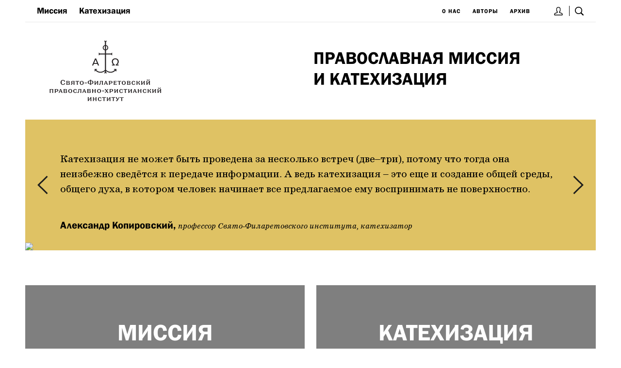

--- FILE ---
content_type: text/html; charset=UTF-8
request_url: https://kateheo.ru/
body_size: 10457
content:
<!DOCTYPE html><html lang="ru"><!--
	This website is powered by Neos, the Open Source Content Application Platform licensed under the GNU/GPL.
	Neos is based on Flow, a powerful PHP application framework licensed under the MIT license.

	More information and contribution opportunities at https://www.neos.io
-->
<head><meta charset="UTF-8" /><link href="https://kateheo.ru/_Resources/Static/Packages/Sfi.Kateheo/Frontend/built/vendor.css?bust=86f77951" type="text/css" rel="stylesheet" /><link href="https://kateheo.ru/_Resources/Static/Packages/Sfi.Kateheo/Frontend/built/app.css?bust=a1e5d398" type="text/css" rel="stylesheet" /><title>Православная миссия  и катехизация | Катехео</title><meta name="robots" content="index,follow" /><link rel="canonical" href="https://kateheo.ru/" /><meta name="viewport" content="width=device-width, initial-scale=1.0, user-scalable=no" /><link rel="apple-touch-icon" sizes="180x180" href="/apple-touch-icon.png" /><link rel="icon" type="image/png" sizes="32x32" href="/favicon-32x32.png" /><link rel="icon" type="image/png" sizes="16x16" href="/favicon-16x16.png" /><link rel="manifest" href="/site.webmanifest" /><link rel="mask-icon" href="/safari-pinned-tab.svg" color="#dfc264" /><meta name="msapplication-TileColor" content="#dfc264" /><meta name="theme-color" content="#dfc264" /><meta name="yandex-verification" content="58485fd9d8bfeca3" /><meta name="google-site-verification" content="98P7d3nSy3pMuiPXInc5BTucP4xM1xGvy9KYSeJyuV4" /></head><body class="Page" id="Page-site"><a class="SkipToContent" href="#maincontent">Перейти к основному содержимому</a><div class="js-MobileNav"><div class="MobileNav-Content" style="display: flex; min-height: 100vh; flex-direction: column;"><div class="content" style="flex: 1 0 auto;"><div class="fixedWidth"><style>		.js-headerSearch.isActive {			display: block !important;		}		.js-headerSearch-toggle.isActive {			background-color: black;		}	</style><div class="show-for-small-only"><header style="margin-bottom: 36px; border-bottom: 1px solid var(--color-grayLine)"><div style="display:flex; border-bottom-style: solid; border-bottom-width: 1px; border-bottom-color: #e6e6e6;"><div href="#menu" class="marginLeft-single MobileNav-Toggle js-MobileNav-Toggle"><div class="IconMenu"><img alt="Меню" src="https://kateheo.ru/_Resources/Static/Packages/Sfi.Kateheo/Images/IconMenu.svg?bust=b89f5d36" /></div></div><div style="flex-grow: 1"></div><div><a title="Вход" href="/login" style="border-right: 1px solid black; margin-left: 24px; padding: 0 4px;"><img src="https://kateheo.ru/_Resources/Static/Packages/Sfi.Kateheo/Images/IconUser.svg?bust=27bd6876" /></a><a class="js-headerSearch-toggle" title="Поиск" href="/archiv" style="position: relative; left: -1px; padding: 12px"><img src="https://kateheo.ru/_Resources/Static/Packages/Sfi.Kateheo/Images/IconSearch.svg?bust=db14d4d8" /></a></div></div><div class="js-headerSearch" style="display: none; position: absolute; z-index: 1; left: 12px; right: 12px"><style>		.search-input:focus {			background-color: white !important;			color: black !important;		}		.search-input::placeholder {			color: var(--color-grayLight);		}		.search-submit:focus {			outline: 0;		}		.search-submit:hover svg {			fill: rgb(25, 25, 25);		}	</style><div class="color-white" style="padding: 36px 12px; background-color: rgb(25, 25, 25)"><div class="fixedWidth"><div class="row"><div class="columns"><form method="get" action="/archiv" style="position: relative"><input class="search-input" name="q" style="
									padding: 12px 24px;
									margin: 12px 0;
									width: 100%;
									background: rgba(255,255,255,0.9);
									border-radius: 3px;
									border: 3px solid var(--color-kateheo);
									box-shadow: 0 0 6px var(--color-kateheo);
									font-size: 36px;
									font-style: italic;
									font-family: var(--fontFamily-main)
								" placeholder="поиск" /><button type="submit" class="search-submit" style="position: absolute; right: 0; top: 14px; padding: 20px; cursor: pointer;"><svg fill="#828282" width="32" xmlns="http://www.w3.org/2000/svg" viewBox="0 0 1024 1024"><path d="M428.9 762.5c184.2 0 333.6-149.4 333.6-333.6S613.2 95.3 428.9 95.3 95.3 244.7 95.3 428.9s149.4 333.6 333.6 333.6zm345.4-79.2l230.9 230.9c25.1 25.1 25.1 65.9 0 91-25.1 25.1-65.9 25.1-91 0L683.3 774.3c-73.6 54.4-162.8 83.7-254.4 83.5C192 857.8 0 665.8 0 428.9S192 0 428.9 0s428.9 192 428.9 428.9c.2 91.6-29.1 180.7-83.5 254.4z" /></svg></button></form><div class="js-TagsList"><div><a href="/tags/post" style="
						font-size: 14px;
						font-family: var(--fontFamily-alt);
						margin-right: 18px;
					">#пост</a><a href="/tags/missionerskaya-vstrecha" style="
						font-size: 14px;
						font-family: var(--fontFamily-alt);
						margin-right: 18px;
					">#миссионерская встреча</a><a href="/tags/retsenzii" style="
						font-size: 14px;
						font-family: var(--fontFamily-alt);
						margin-right: 18px;
					">#рецензии</a><a href="/tags/molitva" style="
						font-size: 14px;
						font-family: var(--fontFamily-alt);
						margin-right: 18px;
					">#молитва</a><a href="/tags/miropomazanie" style="
						font-size: 14px;
						font-family: var(--fontFamily-alt);
						margin-right: 18px;
					">#миропомазание</a></div><div class="Service--Small" style="text-tranform: uppercase; font-family: var(--fontFamily-alt); margin-right: 12px; display: initial; display:inline-flex;"><a class="js-TagsListBtn" href="?showAllTags=true">все тэги<div class="js-TagsListIcon" style="vertical-align: -17%; height: 14px; width: 14px; color: var(--color-kateheo); border-radius: 50%; display: inline-block; margin-left:4px"><svg aria-hidden="true" data-prefix="fas" data-icon="chevron-circle-right" class="svg-inline--fa fa-chevron-circle-right fa-w-16" role="img" xmlns="http://www.w3.org/2000/svg" viewBox="0 0 512 512"><path fill="currentColor" d="M256 8c137 0 248 111 248 248S393 504 256 504 8 393 8 256 119 8 256 8zm113.9 231L234.4 103.5c-9.4-9.4-24.6-9.4-33.9 0l-17 17c-9.4 9.4-9.4 24.6 0 33.9L285.1 256 183.5 357.6c-9.4 9.4-9.4 24.6 0 33.9l17 17c9.4 9.4 24.6 9.4 33.9 0L369.9 273c9.4-9.4 9.4-24.6 0-34z"></path></svg></div></a></div></div><div style="margin-top: 0px"><a href="/autors/shtadgauz-svetlana-francevna" style="
						font-size: 14px;
						text-tranform: uppercase;
						font-family: var(--fontFamily-alt);
						margin-right: 12px;
					">#Штадгауз&nbsp;Светлана&nbsp;Францевна&shy;</a><a href="/autors/gutner-grigorii-borisovich" style="
						font-size: 14px;
						text-tranform: uppercase;
						font-family: var(--fontFamily-alt);
						margin-right: 12px;
					">#Гутнер&nbsp;Григорий&nbsp;Борисович&shy;</a><a href="/autors/agafangel-belykh-igumen" style="
						font-size: 14px;
						text-tranform: uppercase;
						font-family: var(--fontFamily-alt);
						margin-right: 12px;
					">#Агафангел&nbsp;(Белых),&nbsp;игумен&shy;</a><a href="/autors/ilarion-alfeev-mitropolit" style="
						font-size: 14px;
						text-tranform: uppercase;
						font-family: var(--fontFamily-alt);
						margin-right: 12px;
					">#Иларион&nbsp;(Алфеев),&nbsp;митрополит&shy;</a><a href="/autors/oboznyi-konstantin-petrovich" style="
						font-size: 14px;
						text-tranform: uppercase;
						font-family: var(--fontFamily-alt);
						margin-right: 12px;
					">#Обозный&nbsp;Константин&nbsp;Петрович&shy;</a><div class="Service--Small" style="text-tranform: uppercase; font-family: var(--fontFamily-alt); margin-right: 12px; display: initial; display:inline-flex;"><a href="/autors">все авторы<div style="vertical-align: -17%; height: 14px; width: 14px; color: var(--color-kateheo); border-radius: 50%; display: inline-block; margin-left:4px"><svg aria-hidden="true" data-prefix="fas" data-icon="chevron-circle-right" class="svg-inline--fa fa-chevron-circle-right fa-w-16" role="img" xmlns="http://www.w3.org/2000/svg" viewBox="0 0 512 512"><path fill="currentColor" d="M256 8c137 0 248 111 248 248S393 504 256 504 8 393 8 256 119 8 256 8zm113.9 231L234.4 103.5c-9.4-9.4-24.6-9.4-33.9 0l-17 17c-9.4 9.4-9.4 24.6 0 33.9L285.1 256 183.5 357.6c-9.4 9.4-9.4 24.6 0 33.9l17 17c9.4 9.4 24.6 9.4 33.9 0L369.9 273c9.4-9.4 9.4-24.6 0-34z"></path></svg></div></a></div></div><div style="margin-top: 24px"><style>	.FacetTypesNav-item.isActive {		text-decoration: underline;	}	</style><div><a class="FacetTypesNav-item Service isActive" style="margin-right: 36px" href="/">Все</a><a class="FacetTypesNav-item Service " style="margin-right: 36px" href="/?type=audio">Аудио</a><a class="FacetTypesNav-item Service " style="margin-right: 36px" href="/?type=article">Доклады</a><a class="FacetTypesNav-item Service " style="margin-right: 36px" href="/?type=news">Новости</a></div></div></div></div></div></div></div><div style="margin: 24px 0"><div><div style="text-align: center"><img src="https://kateheo.ru/_Resources/Static/Packages/Sfi.Kateheo/Images/SiteLogoRu.svg?bust=14302f97" alt="Катехео" style="padding: 12px 48px 36px 48px;" /></div><h1 class="H2" style="font-size: 5.5vw; text-transform: uppercase">Православная миссия <br> и катехизация</h1><p class="Paragraph" style="line-height: 1.2; margin-top: 12px"></p></div></div></header></div><div class="show-for-medium-up"><style>			@media screen and (max-width: 1200px) {				.MainTitle {					font-size: 2.7vw !important;				}			}			.js-headerSearch-toggle.isActive:after {				content: "✕";				color: white;				position: absolute;				left: 0;				font-weight: bold;				text-align: center;				right: 0;				top: 14px;			}		</style><header><div style="display: flex; flex-wrap: wrap; justify-content: space-between; align-items: center; padding: 0 12px; border-bottom-style: solid; border-bottom-width: 1px; border-bottom-color: #e6e6e6;"><div><style>	.primaryMenu-item.isCurrent {		text-decoration: underline;	}	</style><a style="margin: 12px; display: inline-block;" class="H4 primaryMenu-item" href="/mission">Миссия</a><a style="margin: 12px; display: inline-block;" class="H4 primaryMenu-item" href="/katekhizatsiia">Катехизация</a></div><div><style>	.secondaryMenu-item.isCurrent {		text-decoration: underline;	}	</style><a style="margin: 12px; display: inline-block;" class="Service--Small secondaryMenu-item" href="/about">О нас</a><a style="margin: 12px; display: inline-block;" class="Service--Small secondaryMenu-item" href="/autors/averincev-sergei-sergeevich">Авторы</a><a style="margin: 12px; display: inline-block;" class="Service--Small secondaryMenu-item" href="/archiv">Архив</a><a title="Вход" href="/login" style="border-right: 1px solid black; margin-left: 24px; padding: 0 4px;"><img src="https://kateheo.ru/_Resources/Static/Packages/Sfi.Kateheo/Images/IconUser.svg?bust=27bd6876" /></a><a class="js-headerSearch-toggle" title="Поиск" href="/archiv" style="position: relative; left: -1px; padding: 12px"><img src="https://kateheo.ru/_Resources/Static/Packages/Sfi.Kateheo/Images/IconSearch.svg?bust=db14d4d8" /></a></div></div><div class="js-headerSearch" style="display: none; position: absolute; z-index: 1; left: 0; right: 0"><div class="fixedWidth"><style>		.search-input:focus {			background-color: white !important;			color: black !important;		}		.search-input::placeholder {			color: var(--color-grayLight);		}		.search-submit:focus {			outline: 0;		}		.search-submit:hover svg {			fill: rgb(25, 25, 25);		}	</style><div class="color-white" style="padding: 36px 12px; background-color: rgb(25, 25, 25)"><div class="fixedWidth"><div class="row"><div class="columns"><form method="get" action="/archiv" style="position: relative"><input class="search-input" name="q" style="
									padding: 12px 24px;
									margin: 12px 0;
									width: 100%;
									background: rgba(255,255,255,0.9);
									border-radius: 3px;
									border: 3px solid var(--color-kateheo);
									box-shadow: 0 0 6px var(--color-kateheo);
									font-size: 36px;
									font-style: italic;
									font-family: var(--fontFamily-main)
								" placeholder="поиск" /><button type="submit" class="search-submit" style="position: absolute; right: 0; top: 14px; padding: 20px; cursor: pointer;"><svg fill="#828282" width="32" xmlns="http://www.w3.org/2000/svg" viewBox="0 0 1024 1024"><path d="M428.9 762.5c184.2 0 333.6-149.4 333.6-333.6S613.2 95.3 428.9 95.3 95.3 244.7 95.3 428.9s149.4 333.6 333.6 333.6zm345.4-79.2l230.9 230.9c25.1 25.1 25.1 65.9 0 91-25.1 25.1-65.9 25.1-91 0L683.3 774.3c-73.6 54.4-162.8 83.7-254.4 83.5C192 857.8 0 665.8 0 428.9S192 0 428.9 0s428.9 192 428.9 428.9c.2 91.6-29.1 180.7-83.5 254.4z" /></svg></button></form><div class="js-TagsList"><div><a href="/tags/evharistiya" style="
						font-size: 14px;
						font-family: var(--fontFamily-alt);
						margin-right: 18px;
					">#евхаристия</a><a href="/tags/ocenka-kachestva-missii-i-katehizacii" style="
						font-size: 14px;
						font-family: var(--fontFamily-alt);
						margin-right: 18px;
					">#оценка качества миссии и катехизации</a><a href="/tags/opyt-missii" style="
						font-size: 14px;
						font-family: var(--fontFamily-alt);
						margin-right: 18px;
					">#опыт миссии</a><a href="/tags/miropomazanie" style="
						font-size: 14px;
						font-family: var(--fontFamily-alt);
						margin-right: 18px;
					">#миропомазание</a><a href="/tags/novovocerkovlennye" style="
						font-size: 14px;
						font-family: var(--fontFamily-alt);
						margin-right: 18px;
					">#нововоцерковленные</a></div><div class="Service--Small" style="text-tranform: uppercase; font-family: var(--fontFamily-alt); margin-right: 12px; display: initial; display:inline-flex;"><a class="js-TagsListBtn" href="?showAllTags=true">все тэги<div class="js-TagsListIcon" style="vertical-align: -17%; height: 14px; width: 14px; color: var(--color-kateheo); border-radius: 50%; display: inline-block; margin-left:4px"><svg aria-hidden="true" data-prefix="fas" data-icon="chevron-circle-right" class="svg-inline--fa fa-chevron-circle-right fa-w-16" role="img" xmlns="http://www.w3.org/2000/svg" viewBox="0 0 512 512"><path fill="currentColor" d="M256 8c137 0 248 111 248 248S393 504 256 504 8 393 8 256 119 8 256 8zm113.9 231L234.4 103.5c-9.4-9.4-24.6-9.4-33.9 0l-17 17c-9.4 9.4-9.4 24.6 0 33.9L285.1 256 183.5 357.6c-9.4 9.4-9.4 24.6 0 33.9l17 17c9.4 9.4 24.6 9.4 33.9 0L369.9 273c9.4-9.4 9.4-24.6 0-34z"></path></svg></div></a></div></div><div style="margin-top: 0px"><a href="/autors/mikhail-gribanovskii-episkop-tavricheskii" style="
						font-size: 14px;
						text-tranform: uppercase;
						font-family: var(--fontFamily-alt);
						margin-right: 12px;
					">#Михаил&nbsp;(Грибановский),&nbsp;епископ&shy;</a><a href="/autors/khulap-vladimir-protoierei" style="
						font-size: 14px;
						text-tranform: uppercase;
						font-family: var(--fontFamily-alt);
						margin-right: 12px;
					">#Хулап&nbsp;Владимир,&nbsp;протоиерей&shy;</a><a href="/autors/gzgzjan-david-mkrtichevich" style="
						font-size: 14px;
						text-tranform: uppercase;
						font-family: var(--fontFamily-alt);
						margin-right: 12px;
					">#Гзгзян&nbsp;Давид&nbsp;Мкртичевич&shy;</a><a href="/autors/smirnov-sergei-vladislavovich" style="
						font-size: 14px;
						text-tranform: uppercase;
						font-family: var(--fontFamily-alt);
						margin-right: 12px;
					">#Смирнов&nbsp;Сергей&nbsp;Владиславович&shy;</a><a href="/autors/dikareva-marija-sergeevna" style="
						font-size: 14px;
						text-tranform: uppercase;
						font-family: var(--fontFamily-alt);
						margin-right: 12px;
					">#Дикарева&nbsp;Мария&nbsp;Сергеевна&shy;</a><div class="Service--Small" style="text-tranform: uppercase; font-family: var(--fontFamily-alt); margin-right: 12px; display: initial; display:inline-flex;"><a href="/autors">все авторы<div style="vertical-align: -17%; height: 14px; width: 14px; color: var(--color-kateheo); border-radius: 50%; display: inline-block; margin-left:4px"><svg aria-hidden="true" data-prefix="fas" data-icon="chevron-circle-right" class="svg-inline--fa fa-chevron-circle-right fa-w-16" role="img" xmlns="http://www.w3.org/2000/svg" viewBox="0 0 512 512"><path fill="currentColor" d="M256 8c137 0 248 111 248 248S393 504 256 504 8 393 8 256 119 8 256 8zm113.9 231L234.4 103.5c-9.4-9.4-24.6-9.4-33.9 0l-17 17c-9.4 9.4-9.4 24.6 0 33.9L285.1 256 183.5 357.6c-9.4 9.4-9.4 24.6 0 33.9l17 17c9.4 9.4 24.6 9.4 33.9 0L369.9 273c9.4-9.4 9.4-24.6 0-34z"></path></svg></div></a></div></div><div style="margin-top: 24px"><style>	.FacetTypesNav-item.isActive {		text-decoration: underline;	}	</style><div><a class="FacetTypesNav-item Service isActive" style="margin-right: 36px" href="/">Все</a><a class="FacetTypesNav-item Service " style="margin-right: 36px" href="/?type=audio">Аудио</a><a class="FacetTypesNav-item Service " style="margin-right: 36px" href="/?type=article">Доклады</a><a class="FacetTypesNav-item Service " style="margin-right: 36px" href="/?type=news">Новости</a></div></div></div></div></div></div></div></div><div style="display: flex; justify-content: space-between;"><img src="https://kateheo.ru/_Resources/Static/Packages/Sfi.Kateheo/Images/SiteLogoRu.svg?bust=14302f97" alt="Катехео" class="pull-left" style="padding: 36px 48px;" /><div style="width: 50%; padding-left: 6px; display: flex; align-items: center;"><div><h1 class="H2 MainTitle" style="text-transform: uppercase">Православная миссия <br> и катехизация</h1><p class="Paragraph" style="line-height: 1.2; margin-top: 12px"></p></div></div></div></header></div><script>		(function () {			var searchToggles = [].slice.call(document.querySelectorAll(".js-headerSearch-toggle"));			var searchPanels = [].slice.call(document.querySelectorAll(".js-headerSearch"));			if (searchToggles && searchPanels) {				searchToggles.forEach(function(searchToggle) {					searchToggle.addEventListener("click", function (e) {						e.preventDefault();						e.stopPropagation();						searchToggles.forEach(function(searchToggle) {							searchToggle.classList.toggle("isActive");						});						searchPanels.forEach(function(searchPanel) {							searchPanel.classList.toggle("isActive");						});					});				});			}		}());	</script><script>		var toggle = document.querySelector(".js-MobileNav-Toggle");		var mobileNav = document.querySelector(".js-MobileNav");		if (toggle && mobileNav) {			toggle.addEventListener("click", function (e) {				e.preventDefault();				e.stopPropagation();				mobileNav.classList.toggle("isActive");			});			document.body.addEventListener("click", function(e) {				mobileNav.classList.remove("isActive");			});		}	</script></div><div class="fixedWidth"><div id="maincontent"><style>		@media screen and (max-width: 640px) {			.primarySectionsMain {				order: -1;			}		}		</style><div style="display:flex; flex-direction: column"><div style="margin-bottom: 48px"><div class="neos-contentcollection"><div class="backgroundColor-kateheo"><div data-carousel><div class="frame js_frame"><ul class="slides js_slides"><li class="Carousel-item"><style>		@media screen and (min-width: 640px) {			.Slide-image {				flex-shrink: 0;				align-self: flex-end;			}			.Slide-image img {				display: block !important;			}		}		.Slide-text {			font-family: var(--fontFamily-main);			line-height: var(--lineHeight-normal);			font-size: 16px;		}		@media screen and (min-width: 640px) {			.Slide-text {				font-size: 21px;			}		}		.Slide-name {			font-family: var(--fontFamily-alt);			line-height: var(--lineHeight-normal);			font-weight: bold;			font-size: 21px;		}		.Slide-about {			font-family: var(--fontFamily-main);			line-height: var(--lineHeight-normal);			font-size: 16px;			font-style: italic;		}	</style><div class="backgroundColor-kateheo" style="display: flex; padding-right: 72px"><div class="Slide-image" style="min-width: 72px"><img style="display: none" alt="Владимир Якунцев" src="https://psmb-neos-resources.hb.bizmrg.com/target/kateheo/797e30661b20582e4b24fd5721689b8bd3218892/2%D1%8F%D0%BA%D1%83%D0%BD%D1%86%D0%B5%D0%B2-%D0%BA%D0%B0%D1%82%D0%B5%D1%85%D0%B5%D0%BE-%D0%B1%D0%B0%D0%BD%D0%B5%D1%80-%D0%BF%D0%BB%D0%B0%D1%88%D0%BA%D0%B0.jpg" /></div><div style="display: flex; align-items: center; margin: 36px 0"><div><div class="Slide-text">Начинать катехизацию надо с Благовестия, с раскрытия того, что такое христианство, Кто такой Христос и что через Него нам открылось, и какое радикальнейшее значение это имеет для всех людей, в том числе лично для каждого человека.<br>&nbsp;</div><div style="margin-top: 12px"><span class="Slide-name">Владимир Якунцев, </span><span class="Slide-about">руководитель Научно-методического центра по миссии и катехизации, катехизатор</span></div></div></div></div></li><li class="Carousel-item"><style>		@media screen and (min-width: 640px) {			.Slide-image {				flex-shrink: 0;				align-self: flex-end;			}			.Slide-image img {				display: block !important;			}		}		.Slide-text {			font-family: var(--fontFamily-main);			line-height: var(--lineHeight-normal);			font-size: 16px;		}		@media screen and (min-width: 640px) {			.Slide-text {				font-size: 21px;			}		}		.Slide-name {			font-family: var(--fontFamily-alt);			line-height: var(--lineHeight-normal);			font-weight: bold;			font-size: 21px;		}		.Slide-about {			font-family: var(--fontFamily-main);			line-height: var(--lineHeight-normal);			font-size: 16px;			font-style: italic;		}	</style><div class="backgroundColor-kateheo" style="display: flex; padding-right: 72px"><div class="Slide-image" style="min-width: 72px"><img style="display: none" alt=" Дмитрий Гасак" src="https://psmb-neos-resources.hb.bizmrg.com/target/kateheo/8a8ae351071a605d282296f0abfba6d7b5b0be82/2%D0%B3%D0%B0%D1%81%D0%B0%D0%BA-%D0%BA%D0%B0%D1%82%D0%B5%D1%85%D0%B5%D0%BE-%D0%B1%D0%B0%D0%BD%D0%B5%D1%80-%D0%BF%D0%BB%D0%B0%D1%88%D0%BA%D0%B0.jpg" /></div><div style="display: flex; align-items: center; margin: 36px 0"><div><div class="Slide-text">Катехизация&nbsp;</span><span>—</span><span>&nbsp;это зона чрезвычайного действия благодати Божьей или, как иногда ее называют, «призывающей благодати». Поэтому само по себе это служение очень вдохновенное, и действие благости очень явное. Так же, как и в области свидетельства. В зону действия этой благодати попадают и оглашаемые, и катехизатор.&nbsp;<br>&nbsp;</div><div style="margin-top: 12px"><span class="Slide-name"> Дмитрий Гасак, </span><span class="Slide-about"> первый проректор СФИ, катехизатор</span></div></div></div></div></li><li class="Carousel-item"><style>		@media screen and (min-width: 640px) {			.Slide-image {				flex-shrink: 0;				align-self: flex-end;			}			.Slide-image img {				display: block !important;			}		}		.Slide-text {			font-family: var(--fontFamily-main);			line-height: var(--lineHeight-normal);			font-size: 16px;		}		@media screen and (min-width: 640px) {			.Slide-text {				font-size: 21px;			}		}		.Slide-name {			font-family: var(--fontFamily-alt);			line-height: var(--lineHeight-normal);			font-weight: bold;			font-size: 21px;		}		.Slide-about {			font-family: var(--fontFamily-main);			line-height: var(--lineHeight-normal);			font-size: 16px;			font-style: italic;		}	</style><div class="backgroundColor-kateheo" style="display: flex; padding-right: 72px"><div class="Slide-image" style="min-width: 72px"><img style="display: none" alt="Свящ. Георгий Кочетков" src="https://psmb-neos-resources.hb.bizmrg.com/target/kateheo/94a4ddc8b15d80162694deea8d5e5100b58a724a/%D0%BE%D0%B3%D0%BA-1-%D0%BA%D0%B0%D1%82%D0%B5%D1%85%D0%B5%D0%BE-%D0%B1%D0%B0%D0%BD%D0%B5%D1%80-%D0%BF%D0%BB%D0%B0%D1%88%D0%BA%D0%B0.jpg" /></div><div style="display: flex; align-items: center; margin: 36px 0"><div><div class="Slide-text">Подлинное возрождение оглашения способно поменять сами внутренние ориентиры, само сознание церковное в сторону его углубления, одухотворе­ния и исполнения.<br>&nbsp;</div><div style="margin-top: 12px"><span class="Slide-name">Свящ. Георгий Кочетков, </span><span class="Slide-about">основатель СФИ, катехизатор, автор трудов по катехетике, антропологии и экклезиологии&nbsp;</span></div></div></div></div></li><li class="Carousel-item"><style>		@media screen and (min-width: 640px) {			.Slide-image {				flex-shrink: 0;				align-self: flex-end;			}			.Slide-image img {				display: block !important;			}		}		.Slide-text {			font-family: var(--fontFamily-main);			line-height: var(--lineHeight-normal);			font-size: 16px;		}		@media screen and (min-width: 640px) {			.Slide-text {				font-size: 21px;			}		}		.Slide-name {			font-family: var(--fontFamily-alt);			line-height: var(--lineHeight-normal);			font-weight: bold;			font-size: 21px;		}		.Slide-about {			font-family: var(--fontFamily-main);			line-height: var(--lineHeight-normal);			font-size: 16px;			font-style: italic;		}	</style><div class="backgroundColor-kateheo" style="display: flex; padding-right: 72px"><div class="Slide-image" style="min-width: 72px"><img style="display: none" alt="Александр Копировский" src="https://psmb-neos-resources.hb.bizmrg.com/target/kateheo/76e312a09e45af1936d5483ca24193571b3be066/1%D0%BA%D0%BE%D0%BF%D0%B8%D1%80%D0%BE%D0%B2%D1%81%D0%BA%D0%B8%D0%B8%CC%86-%D0%BA%D0%B0%D1%82%D0%B5%D1%85%D0%B5%D0%BE-%D0%B1%D0%B0%D0%BD%D0%B5%D1%80-%D0%BF%D0%BB%D0%B0%D1%88%D0%BA%D0%B0.jpg" /></div><div style="display: flex; align-items: center; margin: 36px 0"><div><div class="Slide-text">Катехизация не может быть проведена за несколько встреч (две–три), потому что тогда она неизбежно сведётся к передаче информации. А ведь катехизация – это еще и создание общей среды, общего духа, в котором человек начинает все предлагаемое ему воспринимать не поверхностно.<br>&nbsp;</div><div style="margin-top: 12px"><span class="Slide-name">Александр Копировский, </span><span class="Slide-about"> профессор Свято-Филаретовского института, катехизатор</span></div></div></div></div></li></ul></div><span class="js_prev prev"><svg version="1.1" xmlns="http://www.w3.org/2000/svg" xmlns:xlink="http://www.w3.org/1999/xlink" x="0px" y="0px" viewBox="0 0 50 50" style="enable-background:new 0 0 50 50;" xml:space="preserve"><style type="text/css"> .st0{fill:none;stroke:#1D1D1B;stroke-width:3;stroke-miterlimit:10;}</style><polyline class="st0" points="33.51,7.11 15.25,25 33.51,42.89 "/></svg></span><span class="js_next next"><svg version="1.1" id="Слой_1" xmlns="http://www.w3.org/2000/svg" xmlns:xlink="http://www.w3.org/1999/xlink" x="0px" y="0px"	 viewBox="0 0 50 50" style="enable-background:new 0 0 50 50;" xml:space="preserve"><style type="text/css">	.st0{fill:none;stroke:#1D1D1B;stroke-width:3;stroke-miterlimit:10;}</style><polyline class="st0" points="16.49,7.11 34.75,25 16.49,42.89 "/></svg></span></div></div></div></div><div class="primarySectionsMain" style="margin-bottom: 48px"><div style="display: flex; flex-wrap: wrap; margin: 12px -12px"><div class="mode-front"><style>		.primarySection {			background-size: cover;			display: block;			overflow: hidden;			height: 0;			padding-bottom: 50%;			cursor: pointer;		}		.primarySection-inner {			padding-top: 12%;			padding-left: 12px;			padding-right: 12px;		}		.mode-news .primarySection-inner {			padding-top: 12%;			padding-top: 6%;		}		.primarySectionnode-a5904nhgh7nro {			background-image: linear-gradient( rgba(0,0,0,.5), rgba(0,0,0,.5) ),url("https://psmb-neos-resources.hb.bizmrg.com/target/kateheo/dddaacc971175328341ef48f461109e112cef3db/call-of-disciples-1014x544-642x293.jpg");		}		.mode-news .primarySection {			padding-bottom: 24%;		}		.mode-section {			flex-basis: 100%;			padding: 12px;		}		@media screen and (min-width: 640px) {			.mode-section {				flex-basis: 50%;			}		}		@media screen and (min-width: 1024px) {			.mode-section {				flex-basis: 33.33%;			}		}		.mode-front {			flex-basis: 100%;			padding: 12px		}		@media screen and (min-width: 640px) {			.mode-front {				flex-basis: 50%;			}		}		@media screen and (min-width: 640px) and (max-width: 920px) {			.primarySection-description {				display: none;			}		}		@media screen and (max-width: 420px) {			.primarySection-description {				display: none;			}		}		@media screen and (min-width: 480px) and (max-width: 640px) {			.primarySection-title {				font-size: 48px;			}		}		@media screen and (min-width: 640px) and (max-width: 930px) {			.primarySection-title {				font-size: 36px;			}		}		.primarySectionnode-a5904nhgh7nro:hover, .primarySectionnode-a5904nhgh7nro.isCurrent {			background-blend-mode: multiply;			background-image: linear-gradient( rgba(215,194,105,.5), rgba(215,194,105,.5) ),url("https://psmb-neos-resources.hb.bizmrg.com/target/kateheo/dddaacc971175328341ef48f461109e112cef3db/call-of-disciples-1014x544-642x293.jpg");		}	</style><a href="/mission" class="primarySection primarySectionnode-a5904nhgh7nro"><div class="primarySection-inner"><p class="H1 color-white primarySection-title" style="text-transform: uppercase; text-align: center">Миссия</p><p class="primarySection-description ServiceEm--Large color-white textAlign-center"> Современная практика миссии, методы и принципы миссии, подготовка миссионеров и пособия</p><div style="margin: 12px auto; border: 2px solid white; color: white; font-size: 20px; width: 100px; text-align: center;">⟶</div></div></a></div><div class="mode-front"><style>		.primarySection {			background-size: cover;			display: block;			overflow: hidden;			height: 0;			padding-bottom: 50%;			cursor: pointer;		}		.primarySection-inner {			padding-top: 12%;			padding-left: 12px;			padding-right: 12px;		}		.mode-news .primarySection-inner {			padding-top: 12%;			padding-top: 6%;		}		.primarySectionnode-km8k0xwmvcg2t {			background-image: linear-gradient( rgba(0,0,0,.5), rgba(0,0,0,.5) ),url("https://psmb-neos-resources.hb.bizmrg.com/target/kateheo/bffbff457f02de327d8790c7d49c8e2ea4b84056/sud183l-1056x565-642x293.jpg");		}		.mode-news .primarySection {			padding-bottom: 24%;		}		.mode-section {			flex-basis: 100%;			padding: 12px;		}		@media screen and (min-width: 640px) {			.mode-section {				flex-basis: 50%;			}		}		@media screen and (min-width: 1024px) {			.mode-section {				flex-basis: 33.33%;			}		}		.mode-front {			flex-basis: 100%;			padding: 12px		}		@media screen and (min-width: 640px) {			.mode-front {				flex-basis: 50%;			}		}		@media screen and (min-width: 640px) and (max-width: 920px) {			.primarySection-description {				display: none;			}		}		@media screen and (max-width: 420px) {			.primarySection-description {				display: none;			}		}		@media screen and (min-width: 480px) and (max-width: 640px) {			.primarySection-title {				font-size: 48px;			}		}		@media screen and (min-width: 640px) and (max-width: 930px) {			.primarySection-title {				font-size: 36px;			}		}		.primarySectionnode-km8k0xwmvcg2t:hover, .primarySectionnode-km8k0xwmvcg2t.isCurrent {			background-blend-mode: multiply;			background-image: linear-gradient( rgba(215,194,105,.5), rgba(215,194,105,.5) ),url("https://psmb-neos-resources.hb.bizmrg.com/target/kateheo/bffbff457f02de327d8790c7d49c8e2ea4b84056/sud183l-1056x565-642x293.jpg");		}	</style><a href="/katekhizatsiia" class="primarySection primarySectionnode-km8k0xwmvcg2t"><div class="primarySection-inner"><p class="H1 color-white primarySection-title" style="text-transform: uppercase; text-align: center">Катехизация</p><p class="primarySection-description ServiceEm--Large color-white textAlign-center">Опыт катехизации в современных условиях, огласительные принципы, катехизисы и пособия</p><div style="margin: 12px auto; border: 2px solid white; color: white; font-size: 20px; width: 100px; text-align: center;">⟶</div></div></a></div></div></div><div style="background-color: var(--color-graySoundCloud); padding: 36px 24px; margin-bottom: 48px"><div class="row"><div class="columns medium-4"><a href="/archiv?type=audio"><h3 class="H2 color-black">Аудио</h3><p class="ServiceEm--Large color-black" style="margin-top: 24px">Лекции и беседы в аудио-формате</p><div style="margin: 24px 0; border: 2px solid black; color: black; font-size: 20px; width: 100px; text-align: center;">⟶</div></a></div><div class="columns medium-8"><iframe width="100%" height="400" scrolling="no" frameborder="no" src="https://w.soundcloud.com/player/?color=dfc264&amp;show_reposts=false&amp;show_user=false&amp;show_teaser=false&amp;hide_related=true&amp;visual=false&amp;url=https%3A%2F%2Fsoundcloud.com%2Fsfiru%2Fsets%2F8fxxvdhsiytf"></iframe></div></div></div><h3 class="H2 color-grayLight" style="margin-bottom: 12px">События</h3><style>				.newsList {					display: flex;					flex-wrap: wrap;					margin: -12px;				}				.newsList-item {					flex-basis: 100%;					padding: 12px;				}				@media screen and (min-width:640px) {					.newsList-item {						flex-basis: 50%;					}				}				@media screen and (min-width:1024px) {					.newsList-item {						flex-basis: 33.33%;					}				}				@media screen and (min-width:1024px) {					.newsList-item:nth-child(4) {						display: none;					}				}			</style><ul class="newsList"><li class="newsList-item"><style>		.Media {			margin-bottom: 30px;			transition: all 0.4s linear;		}		.Media:hover .Media-Title {			color: var(--color-kateheo);			text-decoration: underline;		}		.Media-Title {			line-height: var(--lineHeight-tight);			margin-top: 18px;			padding-bottom: 3px;			margin-bottom: 3px;		}		.Media-Date {			text-transform: lowercase;			color: var(--color-grayLight);			margin-bottom: 6px;		}		.Media-Category {			display: none;		}		.Media-Image img {			width: 100%;		}	</style><div class="Media"><a href="/archiv/other-news/ob-altaiskoi-dukhovnoi-missii-prosvetitelskoi-deiatelnosti-pravoslavnykh-bratstv-i-katolicheskoi-missiologii"><div class="Media-Image"><img src="https://psmb-neos-resources.hb.bizmrg.com/target/kateheo/7bd675543c7fdd597485616a6b6abe38d08479d1/christ-teaching-prayer.jpg-kh-317x167.jpg" alt="Об Алтайской духовной миссии, просветительской деятельности православных братств и католической миссиологии" /></div><div class="Media-Body"><h3 class="Paragraph Media-Title">Об Алтайской духовной миссии, просветительской деятельности православных братств и католической миссиологии</h3><div class="ParagraphAlt">На&nbsp;нашем&nbsp;сайте опубликованы статьи из научного журнала «Вестник СФИ» №41 (зима 2022) по миссиологии и катехетике</div></div></a></div></li><li class="newsList-item"><style>		.Media {			margin-bottom: 30px;			transition: all 0.4s linear;		}		.Media:hover .Media-Title {			color: var(--color-kateheo);			text-decoration: underline;		}		.Media-Title {			line-height: var(--lineHeight-tight);			margin-top: 18px;			padding-bottom: 3px;			margin-bottom: 3px;		}		.Media-Date {			text-transform: lowercase;			color: var(--color-grayLight);			margin-bottom: 6px;		}		.Media-Category {			display: none;		}		.Media-Image img {			width: 100%;		}	</style><div class="Media"><a href="/archiv/other-news/sektsiia-missiologii-i-katekhetiki-na-xxviii-sretenskikh-chteniiakh"><div class="Media-Image"><img src="https://psmb-neos-resources.hb.bizmrg.com/target/kateheo/c10ea61061d3c1e08508a4f842b880a7541e19c0/1.%D0%A7%D1%83%D0%B4.%20%D1%83%D0%BB%D0%BE%D0%B2%20%D0%9C%D0%B8%D1%81%D1%81%D0%B8%D1%8F-640x338.jpg" alt="Секция миссиологии и катехетики на XXVIII Сретенских чтениях" /></div><div class="Media-Body"><h3 class="Paragraph Media-Title">Секция миссиологии и катехетики на XXVIII Сретенских чтениях</h3><div class="ParagraphAlt">Предлагаем Вашему вниманию видеозапись секции миссиологии и катехетки на ежегодной конференции СФИ</div></div></a></div></li><li class="newsList-item"><style>		.Media {			margin-bottom: 30px;			transition: all 0.4s linear;		}		.Media:hover .Media-Title {			color: var(--color-kateheo);			text-decoration: underline;		}		.Media-Title {			line-height: var(--lineHeight-tight);			margin-top: 18px;			padding-bottom: 3px;			margin-bottom: 3px;		}		.Media-Date {			text-transform: lowercase;			color: var(--color-grayLight);			margin-bottom: 6px;		}		.Media-Category {			display: none;		}		.Media-Image img {			width: 100%;		}	</style><div class="Media"><a href="/archiv/other-news/novye-stati-po-missiologii-i-katekhetike"><div class="Media-Image"><img src="https://psmb-neos-resources.hb.bizmrg.com/target/kateheo/ec81e8371ca707a7bcb396749767723a3934cb29/2021-11-16_14-40-49-392x207.png" alt="Новые статьи по миссиологии и катехетике" /></div><div class="Media-Body"><h3 class="Paragraph Media-Title">Новые статьи по миссиологии и катехетике</h3><div class="ParagraphAlt">На&nbsp;нашем&nbsp;сайте опубликованы статьи из двух номеров научного журнала «Вестник СФИ» по миссиологии и катехетике</div></div></a></div></li><li class="newsList-item"><style>		.Media {			margin-bottom: 30px;			transition: all 0.4s linear;		}		.Media:hover .Media-Title {			color: var(--color-kateheo);			text-decoration: underline;		}		.Media-Title {			line-height: var(--lineHeight-tight);			margin-top: 18px;			padding-bottom: 3px;			margin-bottom: 3px;		}		.Media-Date {			text-transform: lowercase;			color: var(--color-grayLight);			margin-bottom: 6px;		}		.Media-Category {			display: none;		}		.Media-Image img {			width: 100%;		}	</style><div class="Media"><a href="/archiv/other-news/sektsiia-missiologii-i-katekhetiki-na-xxvii-sretenskikh-chteniiakh-1"><div class="Media-Image"><img src="https://psmb-neos-resources.hb.bizmrg.com/target/kateheo/eece16af3c7c8149101e519bd276a54ecc5b9e23/IMG_7410-4536x3022-980x653-640x338.jpg" alt="Секция миссиологии и катехетики на XXVII Сретенских чтениях" /></div><div class="Media-Body"><h3 class="Paragraph Media-Title">Секция миссиологии и катехетики на XXVII Сретенских чтениях</h3><div class="ParagraphAlt">Предлагаем Вашему вниманию видеозапись секции миссиологии и катехетки на ежегодной конференции СФИ</div></div></a></div></li></ul><div class="LinkHover ParagraphAlt--Small color-grayLight" style="margin-bottom: 24px"><a href="/archiv">Архив всех материалов сайта ›</a></div></div></div></div></div><div class="footer" style="flex-shrink: 0;"><style>        .digestSubscribe-input:focus {            background-color: white !important;            color: black !important;        }        .digestSubscribe-input::placeholder {            color: white !important;        }    </style><footer class="color-white" role="contentinfo" style="padding: 24px 0px; background-color: rgb(25, 25, 25)"><div class="fixedWidth"><div class="row" style="margin-bottom: 24px"><h3 class="H4" style="margin-left: 12px">Подписка на дайджест портала</h3><form target="_blank" action="https://docs.google.com/forms/d/e/1FAIpQLScEdQsFLDaogvJbYVSnmQJfWQo9EMCS-PzZSdcrBQJXOy0dvA/formResponse?embedded=true" method="POST" id="ss-form" autocomplete="on"><div class="large-3 medium-4 columns" style="margin-bottom: 12px"><p class="ParagraphAlt--Small"><input class="digestSubscribe-input color-white" style="padding: 8px 12px; margin: 12px 0; width: 100%; background: #555; border: 1px solid white; font-style: italic; font-family: var(--fontFamily-main)" placeholder="Ваше имя" type="text" name="entry.1165045165" value id="entry_1165045165" dir="auto" aria-label="Пожалуйста введите Ваше имя  " aria-required="true" required title /></p></div><div class="large-3 medium-4 columns" style="margin-bottom: 12px"><p class="ParagraphAlt--Small"><input class="digestSubscribe-input color-white" style="padding: 8px 12px; margin: 12px 0; width: 100%; background: #555; border: 1px solid white; font-style: italic; font-family: var(--fontFamily-main)" placeholder="Ваш электронный адрес (e-mail)" type="text" name="entry.90545406" value id="entry_90545406" dir="auto" aria-label="Пожалуйста введите Ваш электронный адрес (e-mail), на который будет высылаться еженедельный дайджест портала" aria-required="true" required title /></p></div><input type="hidden" name="draftResponse" value="[null,null,&quot;3939533176468895765&quot;]" /><input type="hidden" name="pageHistory" value="0" /><input type="hidden" name="fbzx" value="3939533176468895765" /><div class="large-3 medium-4 columns" style="margin-bottom: 12px"><p class="ParagraphAlt--Small"><input type="submit" name="submit" value="Отправить" id="ss-submit" class="Button" style="padding: 9px 12px; margin: 12px 0; border: 1px solid white;" /></p></div></form></div><div class="row" style="margin-bottom: 24px"><div class="large-3 medium-4 columns" style="margin-bottom: 12px"><p class="ParagraphAlt--Small"><strong>Контакты НМЦМиК</strong><br />Адрес: 105062, Москва, Покровка, 29<br />Тел./факс: <a style="text-decoration: underline" href="tel:+74956230380">+7 (495) 623-03-80</a><br />E-mail: <a style="text-decoration: underline" href="mailto:info@kateheo.ru">info@kateheo.ru</a></p></div><div class="large-3 medium-4 columns" style="margin-bottom: 12px"><p class="ParagraphAlt--Small">По вопросам работы портала<br />kateheo.ru обращайтесь:<br />редактор портала Н.А. Адаменко</p></div><div class="large-3 medium-4 columns"><div class="ParagraphAlt--Small"><strong>Проект <a href="http://sfi.ru" target="_blank" style="text-decoration: underline">Свято-Филаретовского православно-христианского института</a></strong></div></div></div><div class="row"><div class="columns medium-6"><p class="ParagraphAlt--Small">Использование в любой форме материалов этого сайта допустимо только при наличии активной ссылки на&nbsp;<a style="text-decoration: underline" href="http://www.kateheo.ru/" target="_blank">http://www.kateheo.ru</a></p></div></div></div></footer></div></div><div class="MobileNav-Menu show-for-small-only"><div><style>	.primaryMenu-item.isCurrent {		text-decoration: underline;	}	</style><a style="margin: 12px; display: inline-block;" class="H4 primaryMenu-item" href="/mission">Миссия</a><a style="margin: 12px; display: inline-block;" class="H4 primaryMenu-item" href="/katekhizatsiia">Катехизация</a></div><div><style>	.secondaryMenu-item.isCurrent {		text-decoration: underline;	}	</style><a style="margin: 12px; display: inline-block;" class="Service--Small secondaryMenu-item" href="/about">О нас</a><a style="margin: 12px; display: inline-block;" class="Service--Small secondaryMenu-item" href="/autors/averincev-sergei-sergeevich">Авторы</a><a style="margin: 12px; display: inline-block;" class="Service--Small secondaryMenu-item" href="/archiv">Архив</a></div></div></div><script src="https://kateheo.ru/_Resources/Static/Packages/Sfi.Kateheo/Frontend/built/index.js?bust=58d60bc2" type="application/javascript"></script> <script async src="https://www.googletagmanager.com/gtag/js?id=UA-40996957-1"></script>                <script>                window.dataLayer = window.dataLayer || [];                function gtag(){dataLayer.push(arguments);}                gtag("js", new Date());                gtag("config", "UA-40996957-1");                </script>                <script type="text/javascript" >                (function(m,e,t,r,i,k,a){m[i]=m[i]||function(){(m[i].a=m[i].a||[]).push(arguments)};                m[i].l=1*new Date();k=e.createElement(t),a=e.getElementsByTagName(t)[0],k.async=1,k.src=r,a.parentNode.insertBefore(k,a)})                (window, document, "script", "https://mc.yandex.ru/metrika/tag.js", "ym");                ym(21364837, "init", {                        id:21364837,                        clickmap:true,                        trackLinks:true,                        accurateTrackBounce:true,                        webvisor:true                });                </script>                <noscript><div><img src="https://mc.yandex.ru/watch/21364837" style="position:absolute; left:-9999px;" alt="" /></div></noscript>    <script data-neos-node="/sites/site@live" src="https://kateheo.ru/_Resources/Static/Packages/Neos.Neos/JavaScript/LastVisitedNode.js?bust=45f0ece1" async></script></body></html>

--- FILE ---
content_type: image/svg+xml
request_url: https://kateheo.ru/_Resources/Static/Packages/Sfi.Kateheo/Images/SiteLogoRu.svg?bust=14302f97
body_size: 5315
content:
<svg xmlns="http://www.w3.org/2000/svg" width="235.215" height="129.119" viewBox="0 0 235.215 129.119"><path d="M189.485 102.436c.21.21.42.49.42 2.157v.966h-3.57v-.97c0-1.67.208-1.95.42-2.16v-.14h-2.58v.14c.212.21.422.49.422 2.15v3.11c0 1.66-.21 1.94-.42 2.15v.14h2.577v-.14c-.21-.21-.42-.49-.42-2.16v-1.17h3.57v1.16c0 1.66-.21 1.94-.42 2.15v.14h2.578v-.14c-.21-.21-.42-.49-.42-2.16v-3.11c0-1.67.21-1.95.42-2.16v-.14h-2.577v.14zM58.52 86.476h.14v4.427c0 1.667-.21 1.947-.42 2.157v.14h2.578v-.14c-.21-.21-.42-.49-.42-2.157v-4.426h.14c.854 0 1.89.14 2.647.363h.14v-1.344h-7.592v1.344h.14c.757-.224 1.794-.363 2.648-.363zm64.808 36.864c-.38.56-.687 1.008-.994 1.75h-.084c.11-.783.11-1.273.11-2.03v-1.667c0-1.666.21-1.947.42-2.156v-.14h-2.576v.14c.21.21.42.49.42 2.156v3.11c0 1.667-.21 1.946-.42 2.156v.14h2.017l2.86-4.25c.38-.56.69-1.01 1-1.75h.09c-.11.78-.11 1.27-.11 2.03v1.66c0 1.67-.21 1.94-.42 2.15v.14h2.58v-.14c-.21-.21-.42-.49-.42-2.16v-3.11c0-1.67.21-1.95.42-2.16v-.14h-2.02l-2.85 4.24zM44.133 91.225c0-1.05-.87-1.904-2.283-1.96v-.085c1.135-.07 1.933-.826 1.933-1.807 0-1.163-.77-1.877-2.536-1.877h-4.692v.14c.21.21.42.49.42 2.157v3.11c0 1.666-.21 1.946-.42 2.156v.14h4.93c1.835 0 2.648-.77 2.648-1.98zm-5.477-4.805h2.06c.91 0 1.344.406 1.344 1.19 0 .784-.434 1.163-1.345 1.163h-2.06V86.42zm0 5.855v-2.578h2.255c.97 0 1.43.436 1.43 1.275 0 .826-.46 1.303-1.43 1.303h-2.25zm158.34-5.07h.084c-.11.783-.11 1.273-.11 2.03v1.667c0 1.667-.212 1.947-.422 2.157v.14h2.577v-.14c-.21-.21-.42-.49-.42-2.16v-3.11c0-1.67.21-1.95.42-2.16v-.14h-2.017l-2.858 4.24c-.377.56-.686 1-.994 1.75h-.084c.112-.79.112-1.28.112-2.03v-1.66c0-1.67.21-1.95.42-2.16v-.14h-2.577v.14c.21.21.42.49.42 2.15v3.11c0 1.66-.21 1.94-.42 2.15v.14h2.018l2.857-4.25c.378-.56.686-1 .994-1.75zm-111.02 4.69c-.055.98-.223 1.206-.39 1.374v.14h2.492v-.14c-.168-.17-.336-.4-.392-1.38 2.94 0 5.07-1.02 5.07-3.71s-2.142-3.72-5.084-3.72c.056-.97.238-1.19.406-1.36v-.14h-2.493v.14c.168.16.35.39.406 1.35-2.94 0-5.08 1.02-5.08 3.71s2.13 3.71 5.07 3.71zm1.71-6.47c2.1 0 3.096.7 3.096 2.76 0 2.06-.995 2.76-3.096 2.76v-5.52zm-1.71 0v5.52c-2.1 0-3.095-.7-3.095-2.76 0-2.06 1-2.76 3.1-2.76zM34.46 90.413l-1.514-.7c-.42 1.33-1.247 2.577-2.998 2.577-2.213 0-2.97-1.415-2.97-3.993 0-2.577.798-3.992 2.802-3.992 1.667 0 2.255 1.093 2.62 2.648l1.876-.758c-.616-1.918-2.34-3.012-4.538-3.012-2.914 0-4.875 2.145-4.875 5.113 0 2.97 1.96 5.112 4.945 5.112 2.494 0 3.91-1.287 4.65-2.996zm-6.45 17.247l-2.312-5.45h-1.61l-2.144 5.45c-.588 1.484-.84 1.89-1.232 2.2v.14h2.03v-.14c-.11-.17-.055-.632.267-1.6h3.44c.35.968.39 1.43.29 1.6v.14h2.55v-.14c-.37-.35-.61-.602-1.29-2.2zm-4.665-.294l.742-1.96c.25-.674.46-1.178.587-1.836h.084c.085.658.337 1.29.562 1.835l.784 1.96h-2.76zm175.336 1.793c-1.57 0-2.08-1.11-2.08-3.02s.52-3.01 1.95-3.01c1.29 0 1.71.81 2.01 1.94l1.6-.63c-.49-1.53-1.92-2.37-3.62-2.37-2.32 0-3.88 1.71-3.88 4.06 0 2.35 1.56 4.06 3.94 4.06 1.96 0 3.1-1.03 3.69-2.37l-1.2-.6c-.33.99-.99 1.92-2.36 1.92zM2.14 102.43c.21.21.42.49.42 2.157v3.11c0 1.666-.21 1.947-.42 2.156v.14h2.578v-.14c-.21-.21-.42-.49-.42-2.157v-4.428H7.8v4.428c0 1.67-.21 1.95-.42 2.16v.14h2.578v-.14c-.21-.21-.42-.49-.42-2.158v-3.11c0-1.666.21-1.945.42-2.156v-.14h-7.82v.14zm179.146 5.224l-2.312-5.45h-1.61l-2.143 5.45c-.59 1.483-.84 1.89-1.23 2.2v.14h2.03v-.14c-.11-.17-.05-.633.27-1.6h3.45c.35.967.4 1.43.3 1.6v.14h2.55v-.14c-.36-.35-.6-.603-1.29-2.2zm-4.665-.295l.74-1.96c.25-.68.46-1.18.59-1.84h.09c.09.65.34 1.29.56 1.83l.79 1.96h-2.76zm-159.5-5.07h-4.51v.14c.21.21.42.49.42 2.15v3.11c0 1.66-.21 1.94-.42 2.15v.14h2.68v-.14c-.28-.21-.52-.42-.52-2.16v-.48h2.36c2.12 0 3.11-1.01 3.11-2.47s-.99-2.47-3.11-2.47zm-.39 3.95h-1.96v-2.97h1.96c1.11 0 1.61.5 1.61 1.48s-.5 1.48-1.61 1.48zM207.65 87.2h.083c-.112.783-.112 1.273-.112 2.03v1.67c0 1.668-.21 1.948-.42 2.158v.14h2.58v-.14c-.21-.21-.42-.49-.42-2.158v-3.11c0-1.666.21-1.946.42-2.156v-.14h-2.02l-2.85 4.244c-.38.56-.68 1.008-.99 1.75h-.08c.11-.783.11-1.273.11-2.03V87.79c0-1.666.21-1.946.42-2.156v-.14h-2.57v.14c.21.21.42.49.42 2.157v3.11c0 1.67-.21 1.95-.42 2.16v.14h2.02l2.86-4.24c.38-.56.69-1.01 1-1.75zm-38.26 4.02c0-1.05-.87-1.904-2.284-1.96v-.084c1.135-.07 1.933-.827 1.933-1.808 0-1.165-.77-1.88-2.54-1.88h-4.69v.14c.21.21.42.49.42 2.158v3.11c0 1.665-.21 1.945-.42 2.155v.14h4.93c1.83 0 2.64-.77 2.64-1.97zm-5.48-4.805h2.06c.91 0 1.346.405 1.346 1.19 0 .783-.434 1.162-1.345 1.162h-2.06v-2.35zm0 5.854v-2.58h2.257c.967 0 1.43.43 1.43 1.27 0 .82-.463 1.3-1.43 1.3h-2.256zm53.35 14.26c-.38.56-.687 1.01-.995 1.75h-.084c.11-.79.11-1.28.11-2.03v-1.67c0-1.67.22-1.95.42-2.16v-.14h-2.57v.14c.21.21.42.49.42 2.15v3.11c0 1.66-.21 1.94-.42 2.15v.14h2.02l2.86-4.25c.38-.56.69-1.01 1-1.75h.09c-.11.78-.11 1.27-.11 2.03v1.67c0 1.66-.21 1.94-.42 2.15v.14h2.58v-.14c-.21-.21-.42-.49-.42-2.16v-3.11c0-1.67.21-1.95.42-2.16v-.14h-2.02l-2.85 4.24zm15.53-4.11v-.14h-2.02l-2.857 4.24c-.38.56-.686 1.01-.994 1.75h-.09c.11-.79.11-1.28.11-2.03v-1.67c0-1.67.21-1.95.42-2.16v-.14h-2.58v.14c.21.21.42.49.42 2.16v3.11c0 1.66-.21 1.94-.42 2.15v.14h2.02l2.85-4.25c.37-.56.68-1.01.99-1.75h.08c-.12.78-.12 1.27-.12 2.03v1.67c0 1.66-.21 1.94-.42 2.15v.14h2.58v-.14c-.21-.21-.42-.49-.42-2.16v-3.11c0-1.67.21-1.95.42-2.16zm-77.46-9.02c2.633 0 4.104-1.82 4.104-4.07s-1.47-4.07-4.104-4.07-4.106 1.82-4.106 4.06 1.47 4.06 4.104 4.06zm0-7.08c1.765 0 2.143 1.24 2.143 3.01s-.378 3.01-2.143 3.01c-1.768 0-2.145-1.25-2.145-3.01s.376-3.02 2.142-3.02zm50.5-1.74c1.848 0 2.787-.59 2.787-1.65 0-.2-.03-.34-.057-.46h-1.61c.025.11.04.23.04.35 0 .54-.295 1.03-1.163 1.03s-1.165-.49-1.165-1.04c0-.11.014-.24.043-.35h-1.612c-.028.12-.057.26-.057.46 0 1.06.94 1.65 2.79 1.65zm23.008 16.8c1.85 0 2.79-.59 2.79-1.65 0-.2-.03-.34-.058-.46h-1.61c.026.11.04.24.04.35 0 .54-.295 1.03-1.164 1.03-.867 0-1.162-.49-1.162-1.04 0-.11.014-.24.043-.35h-1.613c-.027.13-.057.27-.057.46 0 1.06.94 1.65 2.788 1.65zm-49.594-10.35l-1.204-.61c-.334.99-.993 1.92-2.365 1.92-1.57 0-2.088-1.11-2.088-3.02s.52-3.01 1.947-3.01c1.29 0 1.71.81 2.004 1.94l1.596-.63c-.49-1.53-1.918-2.37-3.627-2.37-2.326 0-3.88 1.71-3.88 4.06 0 2.35 1.554 4.06 3.936 4.06 1.96 0 3.094-1.03 3.683-2.37zm-62.96 2.02c-.113-.17-.057-.63.265-1.6h3.44c.35.97.39 1.43.29 1.6v.14h2.55v-.14c-.37-.35-.61-.61-1.29-2.2l-2.31-5.45h-1.61l-2.15 5.44c-.59 1.48-.84 1.89-1.23 2.2v.14h2.03v-.14zm1.344-4.46c.25-.67.46-1.18.586-1.84h.084c.085.65.337 1.28.56 1.83l.786 1.96h-2.76l.743-1.96zm9.49 4.45c-.28-.21-.518-.42-.518-2.16v-.48h2.354c2.114 0 3.11-1.01 3.11-2.47s-.996-2.47-3.11-2.47h-4.512v.14c.21.21.42.49.42 2.15v3.11c0 1.66-.21 1.94-.42 2.15v.14h2.676v-.14zm-.517-6.59h1.96c1.11 0 1.61.5 1.61 1.48s-.5 1.48-1.61 1.48h-1.96v-2.97zm14.45 5.38h-.14c-1.38.29-2.27.36-4.03.36h-.42v-2.47h.14c.95 0 2.1.01 2.89.31h.14v-1.6h-.14c-.78.29-1.93.31-2.88.31h-.14v-2.28h.14c1.77 0 2.65.07 4.04.36h.14v-1.34h-6.47v.14c.21.21.42.49.42 2.15v3.11c0 1.66-.21 1.94-.42 2.15v.14h6.75v-1.35zm4.19-5.38h.14v4.43c0 1.66-.21 1.94-.42 2.15v.14h2.58v-.14c-.21-.21-.42-.49-.42-2.16v-4.42h.14c.86 0 1.9.14 2.65.36h.14v-1.34h-7.59v1.34h.14c.76-.23 1.79-.37 2.65-.37zm65.94 21.17c-.35-1.08-.92-1.67-2.45-1.67v-.09c.8-.13 1.08-.51 1.47-1.17l.14-.24c.26-.44.49-.56.79-.56.21 0 .37.07.49.17h.06v-1.92c-.15-.07-.39-.1-.64-.1-.86 0-1.35.52-1.64 1.37l-.22.7c-.39 1.13-.71 1.4-1.73 1.4h-.91v-.97c0-1.67.21-1.95.42-2.16v-.14h-2.57v.14c.21.21.42.49.42 2.16v3.11c0 1.66-.21 1.95-.42 2.15v.15h2.58v-.14c-.21-.21-.42-.49-.42-2.16v-1.16h1.36c1.18 0 1.37.65 1.58 1.37.24.78.35 1.43.44 2.09h2.23v-.14c-.25-.28-.39-.54-.65-1.31l-.29-.91zm-27.68-17.9h1.36c1.18 0 1.38.66 1.58 1.37.24.78.36 1.43.44 2.08h2.23v-.14c-.25-.28-.39-.54-.64-1.31l-.3-.91c-.35-1.08-.93-1.67-2.45-1.67v-.09c.79-.13 1.08-.51 1.47-1.16l.14-.24c.25-.44.49-.56.78-.56.21 0 .36.07.49.17h.05v-1.92c-.15-.07-.39-.1-.64-.1-.87 0-1.36.52-1.64 1.37l-.22.7c-.39 1.13-.71 1.4-1.74 1.4h-.91v-.97c0-1.67.21-1.95.42-2.16v-.14h-2.57v.14c.21.21.42.49.42 2.15v3.11c0 1.66-.21 1.94-.42 2.15v.14h2.58V93c-.21-.21-.42-.49-.42-2.16V89.7zm-86.73 29.5c.21.21.42.49.42 2.15v.96h-3.57v-.97c0-1.67.21-1.95.42-2.16v-.14h-2.58v.14c.21.21.42.49.42 2.15v3.11c0 1.66-.21 1.94-.42 2.15v.14h2.58v-.14c-.21-.21-.42-.49-.42-2.16v-1.16h3.57v1.16c0 1.67-.21 1.94-.42 2.15v.14h2.58v-.14c-.21-.21-.42-.49-.42-2.15v-3.11c0-1.67.21-1.95.42-2.16v-.14h-2.58v.14zm3.85-28.34c0 1.66-.21 1.94-.42 2.15v.14h2.58v-.14c-.21-.21-.42-.49-.42-2.16v-3.11c0-1.67.21-1.95.42-2.16v-.14h-2.01l-2.86 4.24c-.38.56-.69 1-.99 1.75h-.08c.11-.79.11-1.28.11-2.03v-1.66c0-1.67.21-1.95.42-2.16v-.14h-2.58v.14c.21.21.42.49.42 2.15v3.11c0 1.66-.21 1.94-.42 2.15v.14h2.02l2.86-4.25c.38-.56.69-1 1-1.75h.08c-.11.79-.11 1.28-.11 2.03v1.67zm-8.19 18.95c-.21-.21-.42-.49-.42-2.16v-1.17h3.57v1.16c0 1.66-.21 1.94-.42 2.15v.14h2.58v-.14c-.21-.21-.42-.49-.42-2.16v-3.11c0-1.67.21-1.95.42-2.16v-.14h-2.58v.14c.21.21.42.49.42 2.15v.97h-3.57v-.97c0-1.67.21-1.95.42-2.16v-.14h-2.58v.14c.21.21.42.49.42 2.16v3.11c0 1.66-.21 1.94-.42 2.15v.14h2.58v-.14zM87.34 108c0-1.05-.87-1.91-2.28-1.96v-.09c1.14-.07 1.94-.83 1.94-1.81 0-1.16-.77-1.88-2.536-1.88h-4.7v.14c.21.21.42.49.42 2.16v3.11c0 1.66-.21 1.94-.42 2.15v.15h4.93c1.836 0 2.65-.77 2.65-1.98zm-5.47-4.81h2.06c.91 0 1.34.4 1.34 1.19 0 .78-.43 1.16-1.342 1.16h-2.06v-2.36zm0 5.85v-2.58h2.25c.97 0 1.43.433 1.43 1.273 0 .824-.46 1.3-1.43 1.3h-2.25zm46.17-1.37v-.48h2.35c2.118 0 3.11-1.01 3.11-2.47s-.992-2.464-3.11-2.464h-4.51v.14c.21.21.42.49.42 2.16v3.11c0 1.66-.21 1.94-.42 2.15v.14h2.678v-.14c-.28-.21-.52-.42-.52-2.157zm0-4.43H130c1.104 0 1.61.5 1.61 1.48s-.507 1.487-1.61 1.487h-1.965v-2.97zM83.95 123.3c-.38.56-.69 1.008-1 1.75h-.08c.11-.783.11-1.273.11-2.03v-1.667c0-1.67.21-1.95.42-2.16v-.14h-2.58v.14c.21.21.42.49.42 2.156v3.11c0 1.66-.21 1.94-.42 2.15v.14h2.016l2.857-4.25c.38-.56.69-1.01.997-1.75h.082c-.11.78-.11 1.27-.11 2.03v1.66c0 1.67-.21 1.95-.42 2.16v.14h2.58v-.14c-.21-.21-.42-.49-.42-2.16v-3.11c0-1.67.21-1.95.42-2.16v-.14H86.8l-2.85 4.24zm83.57-16.8c-.38.56-.69 1.01-.995 1.75h-.083c.11-.784.11-1.274.11-2.03v-1.667c0-1.67.215-1.95.425-2.16v-.14h-2.58v.14c.21.21.42.49.42 2.154v3.11c0 1.67-.21 1.95-.42 2.16v.14h2.02l2.86-4.245c.38-.56.69-1.01 1-1.75h.09c-.11.79-.11 1.28-.11 2.03v1.67c0 1.67-.21 1.95-.42 2.16v.14h2.58v-.14c-.21-.21-.42-.49-.42-2.155v-3.11c0-1.664.21-1.943.42-2.154v-.14h-2.02l-2.852 4.244zm-56.71 13.9h.14c.755-.224 1.79-.364 2.646-.364h.14v4.43c0 1.67-.21 1.95-.42 2.16v.14h2.577v-.14c-.21-.21-.42-.49-.42-2.16v-4.43h.14c.85 0 1.89.14 2.64.364h.14v-1.346h-7.59v1.344zm4.43-14.852h-4.91v1.26h4.9v-1.26zm-6.72.56c0-2.24-1.47-4.06-4.11-4.06s-4.11 1.82-4.11 4.065c0 2.24 1.47 4.06 4.1 4.06s4.106-1.82 4.106-4.06zm-6.25 0c0-1.76.38-3.01 2.14-3.01 1.76 0 2.14 1.25 2.14 3.015s-.38 3.01-2.15 3.01-2.14-1.248-2.14-3.01zm18.59 2.65c.32.42.52.84.52 1.05v.16h2.6v-.14c-.49-.38-.69-.645-1.14-1.23l-2.13-2.748 1.695-2.21c.45-.59.63-.85 1.12-1.23v-.14h-1.96v.14c0 .224-.17.603-.48 1.01l-.49.657c-.184.254-.366.506-.56.8h-.06c-.18-.293-.362-.545-.56-.798l-.49-.66c-.31-.41-.476-.79-.476-1.01v-.14h-2.61v.14c.47.38.67.64 1.12 1.23l2.03 2.6-1.85 2.35c-.46.57-.63.85-1.11 1.23v.14H118v-.15c0-.21.195-.63.52-1.05l.53-.72c.195-.27.406-.52.602-.84h.07c.183.32.393.57.59.84l.532.71zm-14.89 17.166c-1.57 0-2.09-1.104-2.09-3.01 0-1.9.52-3.01 1.94-3.01 1.29 0 1.71.813 2.005 1.95l1.6-.63c-.49-1.53-1.92-2.37-3.63-2.37-2.324 0-3.88 1.71-3.88 4.06s1.56 4.065 3.94 4.065c1.96 0 3.094-1.03 3.683-2.37l-1.206-.6c-.332.99-.99 1.92-2.364 1.92zm24.05-5.52h.14c.75-.22 1.79-.36 2.64-.36h.14v4.43c0 1.67-.21 1.95-.42 2.16v.14h2.575v-.14c-.21-.21-.42-.49-.42-2.16v-4.43h.14c.854 0 1.89.14 2.647.363h.14v-1.348H130v1.34zm-19.94-27.37v.14h2.57v-.14c-.21-.21-.42-.49-.42-2.156v-3.11c0-1.67.21-1.95.42-2.16v-.14h-6.56v.14c.21.21.42.63.42 1.668 0 1.19-.095 4.5-1.54 4.5-.1 0-.194-.02-.31-.05v1.53c.21.087.45.13.747.13 1.905 0 2.367-2.497 2.367-6.15v-.786h2.72v4.43c0 1.667-.21 1.948-.42 2.158zm37.29 27.38h.14c.75-.223 1.79-.363 2.64-.363h.14v4.43c0 1.67-.21 1.95-.42 2.16v.14h2.577v-.14c-.21-.21-.42-.49-.42-2.16v-4.42h.14c.855 0 1.89.14 2.65.37h.14v-1.34h-7.59v1.34zM44.82 102.08c-2.63 0-4.104 1.82-4.104 4.063 0 2.24 1.47 4.06 4.103 4.06s4.11-1.82 4.11-4.06c0-2.244-1.47-4.064-4.11-4.064zm0 7.073c-1.765 0-2.14-1.248-2.14-3.012s.38-3.01 2.15-3.01c1.763 0 2.14 1.25 2.14 3.01 0 1.77-.38 3.01-2.142 3.01zm10.25 0c-1.57 0-2.09-1.107-2.09-3.012s.52-3.01 1.948-3.01c1.29 0 1.71.82 2.003 1.95l1.6-.63c-.49-1.52-1.92-2.36-3.62-2.36-2.32 0-3.88 1.71-3.88 4.07 0 2.35 1.56 4.06 3.94 4.06 1.97 0 3.1-1.02 3.69-2.37l-1.2-.6c-.33.99-.99 1.92-2.36 1.92zm-3.31-18.2c0 1.735-.23 1.89-.51 2.1v.14h2.672v-.14c-.21-.21-.42-.49-.42-2.157v-3.11c0-1.66.21-1.94.42-2.15v-.14h-4.4c-1.946 0-2.94.85-2.94 2.21 0 1.22.686 1.974 2.227 2.114v.07c-1.12.01-1.59.67-1.92 1.554l-.12.35c-.27.8-.41 1.02-.67 1.26v.14h2.28c.07-.646.13-1.12.35-1.864.18-.617.45-1.066 1.44-1.066h1.59v.687zm-1.73-1.64c-.97 0-1.6-.406-1.6-1.416 0-1.02.63-1.428 1.598-1.428h1.737v2.84H50.03zM141.6 104h.082c-.11.785-.11 1.275-.11 2.03v1.67c0 1.665-.212 1.946-.422 2.155v.14h2.58v-.14c-.21-.21-.42-.49-.42-2.157v-3.11c0-1.667.21-1.946.42-2.157v-.14h-2.017l-2.86 4.25c-.376.56-.685 1.01-.993 1.75h-.085c.115-.78.115-1.27.115-2.03v-1.66c0-1.67.21-1.95.42-2.16v-.14h-2.577v.14c.21.21.42.49.42 2.15v3.11c0 1.67-.21 1.95-.42 2.16v.14h2.02l2.857-4.24c.38-.56.686-1.01.995-1.75zm-105.39 2.06v-.085c1.132-.07 1.93-.828 1.93-1.81 0-1.16-.77-1.876-2.537-1.876H30.91v.14c.21.22.42.49.42 2.16v3.11c0 1.67-.21 1.95-.42 2.16v.14h4.93c1.836 0 2.648-.77 2.648-1.98 0-1.05-.868-1.91-2.283-1.96zm-3.197-2.843h2.06c.91 0 1.344.4 1.344 1.19 0 .78-.433 1.16-1.344 1.16h-2.06v-2.35zm2.256 5.85h-2.26v-2.58h2.25c.96 0 1.43.434 1.43 1.274 0 .83-.47 1.31-1.43 1.31zm119.71-5.437h.14c.75-.225 1.79-.365 2.64-.365h.14v4.43c0 1.665-.21 1.946-.42 2.155v.14h2.58v-.14c-.21-.21-.42-.49-.42-2.158v-4.43h.14c.85 0 1.89.14 2.65.365h.14v-1.347h-7.59v1.346zm-78.12 4.02l-2.32-5.45h-1.61l-2.15 5.45c-.59 1.483-.84 1.89-1.23 2.2v.14h2.03v-.14c-.11-.17-.06-.633.26-1.6h3.45c.35.967.39 1.43.29 1.6v.14h2.55v-.14c-.37-.35-.61-.603-1.29-2.2zm-4.67-.295l.74-1.96c.25-.674.46-1.178.58-1.836h.08c.08.65.33 1.29.56 1.83l.78 1.96h-2.76zM61.4 102.43c.21.21.42.63.42 1.668 0 1.19-.1 4.496-1.54 4.496-.1 0-.2-.016-.31-.044v1.527c.21.083.45.125.74.125 1.907 0 2.37-2.494 2.37-6.15v-.785h2.714v4.43c0 1.665-.21 1.946-.42 2.155v.14h2.577v-.14c-.21-.21-.42-.49-.42-2.158v-3.11c0-1.667.21-1.946.42-2.157v-.14H61.4v.14zm13.133-12.38h4.902v-1.263h-4.902v1.262zm70.255 29.186c.1.266-.056.615-.644 1.723l-.406.77c-.292.56-.57 1.14-.74 1.8h-.083c-.168-.66-.49-1.24-.8-1.81l-.405-.77c-.59-1.12-.77-1.46-.672-1.73v-.14h-2.41v.14c.393.28.59.6 1.205 1.72l2.172 3.95c-.21.35-.617.66-1.163.66-.376 0-.712-.09-1.034-.3l-.56 1.35c.32.22.825.38 1.44.38 1.19 0 1.962-.73 2.72-2.11l2.155-3.95c.605-1.11.786-1.44 1.15-1.72v-.14h-1.92v.14zm8.927-11.394l-1.205-.602c-.336.994-.994 1.92-2.367 1.92-1.568 0-2.086-1.107-2.086-3.012 0-1.906.516-3.012 1.944-3.012 1.29 0 1.71.813 2.01 1.946l1.6-.63c-.49-1.527-1.92-2.367-3.63-2.367-2.32 0-3.88 1.71-3.88 4.063 0 2.353 1.56 4.062 3.94 4.062 1.96 0 3.1-1.022 3.69-2.368zM72.72 89.348c0-2.24-1.47-4.063-4.103-4.063s-4.104 1.82-4.104 4.063 1.47 4.062 4.104 4.062 4.104-1.82 4.104-4.062zm-4.103 3.01c-1.765 0-2.143-1.245-2.143-3.01s.378-3.013 2.143-3.013c1.765 0 2.143 1.246 2.143 3.012s-.38 3.012-2.143 3.012zm33.436-39.055h2.375l-6.125-14.5h-2.25l-6.125 14.5h2.313l1.28-3.188h7.25l1.29 3.188zm-7.838-4.938l2.9-7.25 2.938 7.25h-5.838zm50.775-3c0-4.25-3.125-6.813-7.125-6.813s-7.125 2.563-7.125 6.813c0 2.625 1.25 5 3.625 6.313l-3.313-.25v1.875h5.813v-1.688c-2.313-1.313-3.938-3.563-3.938-6.25 0-2.75 1.875-4.937 4.938-4.937s4.938 2.187 4.938 4.937c0 2.688-1.625 4.938-3.938 6.25v1.688h5.813v-1.875l-3.313.25c2.375-1.313 3.625-3.687 3.625-6.313zm-10.062 15.938l.75.75 1.756-.11c-1.203 1.003-2.088 1.894-3.068 2.548-1.625 1.07-3.625 1.88-6.313 1.88-4.688 0-7.625-2.25-9.375-3.93V30.49h10.375l1.375 1.376h1.25v-1.25l-1.063-1.063 1.063-1.062v-1.25h-1.25l-1.375 1.38h-10.375v-6.66c2.623-.47 4.625-2.64 4.625-5.4s-2.002-4.94-4.625-5.4v-6.6l1.25-1.25V2.06h-1.25l-1.062 1.063-1.063-1.063h-1.25v1.25l1.25 1.25v6.593c-2.623.468-4.625 2.644-4.625 5.406s2.002 4.93 4.625 5.4v6.65h-10.375l-1.375-1.37h-1.25v1.25l1.063 1.06-1.063 1.06v1.25h1.25l1.375-1.38h10.375v31.94c-1.75 1.68-4.688 3.93-9.375 3.93-2.688 0-4.688-.81-6.313-1.87-.98-.65-1.865-1.54-3.068-2.55l1.756.11.75-.75-.75-.75h-4.438v4.37l.813.81.813-.81-.1-1.69c1.22 1.44 2.21 2.23 3.61 3.12 1.82 1.13 4.07 1.88 6.94 1.88 3 0 6.53-.9 9.38-3.45v2.26l-1.25 1.25v1.25h1.25l1.07-1.06 1.06 1.06h1.25V68.3l-1.25-1.25v-2.266c2.85 2.556 6.38 3.455 9.38 3.455 2.88 0 5.13-.75 6.94-1.88 1.4-.89 2.39-1.69 3.61-3.13l-.1 1.69.81.81.81-.81v-4.37h-4.44l-.75.75zm-16.25-48.553c1.7.44 2.875 1.925 2.875 3.803 0 1.88-1.176 3.364-2.875 3.804V12.75zm-2.125 7.606c-1.698-.44-2.875-1.925-2.875-3.804 0-1.878 1.177-3.364 2.875-3.803v7.6z" fill="#231F20"/></svg>
